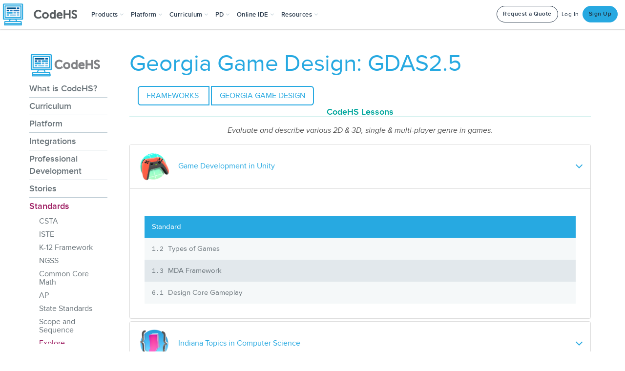

--- FILE ---
content_type: application/javascript
request_url: https://prism.app-us1.com/?a=226734623&u=https%3A%2F%2Fcodehs.com%2Finfo%2Fstandards%2Fexplore%2FGeorgia_Game_Design%2F73867
body_size: 129
content:
window.visitorGlobalObject=window.visitorGlobalObject||window.prismGlobalObject;window.visitorGlobalObject.setVisitorId('1c4d522f-d288-4f41-a3ed-6f40e9ba5ff0', '226734623');window.visitorGlobalObject.setWhitelistedServices('tracking', '226734623');